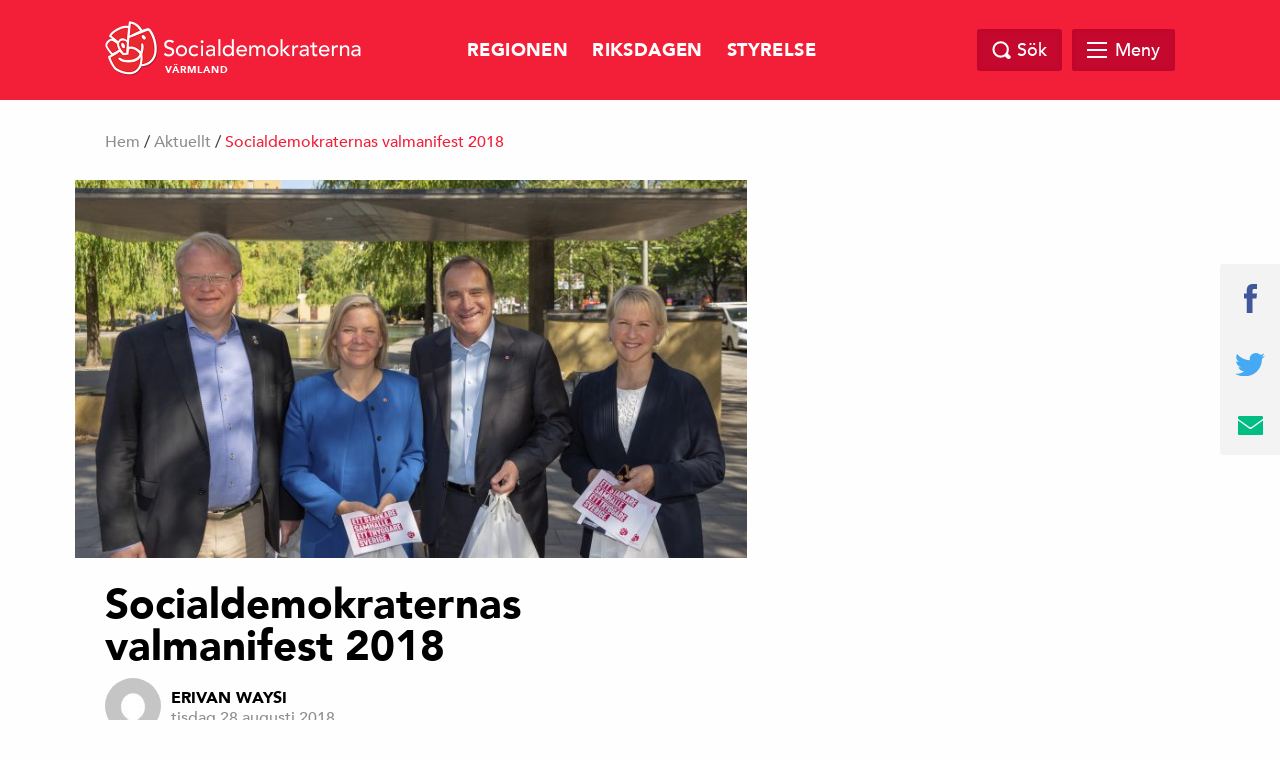

--- FILE ---
content_type: text/html; charset=UTF-8
request_url: https://www.socialdemokraternavarmland.se/2018/08/socialdemokraternas-valmanifest-2018/
body_size: 9102
content:
<!doctype html>
<html class="no-js" dir="ltr" lang="sv-SE">

    <head>
        <meta charset="utf-8">
        <meta http-equiv="x-ua-compatible" content="ie=edge">
        <meta name="viewport" content="width=device-width, initial-scale=1.0, maximum-scale=1.0, minimum-scale=1.0, user-scalable=no">
        <link rel="stylesheet" href="https://www.socialdemokraternavarmland.se/wp-content/themes/sap-temat/css/foundation.min.css">
        <link rel="stylesheet" href="https://www.socialdemokraternavarmland.se/wp-content/themes/sap-temat/css/owl.carousel.min.css">

        <title>Socialdemokraternas valmanifest 2018 &#8211; Socialdemokraterna Värmland</title>
<meta name='robots' content='max-image-preview:large' />

<!-- Google Tag Manager for WordPress by gtm4wp.com -->
<script data-cfasync="false" data-pagespeed-no-defer>
	var gtm4wp_datalayer_name = "dataLayer";
	var dataLayer = dataLayer || [];
</script>
<!-- End Google Tag Manager for WordPress by gtm4wp.com --><link rel='dns-prefetch' href='//maxcdn.bootstrapcdn.com' />
<link rel="alternate" type="application/rss+xml" title="Socialdemokraterna Värmland &raquo; Webbflöde" href="https://www.socialdemokraternavarmland.se/feed/" />
<link rel="alternate" type="application/rss+xml" title="Socialdemokraterna Värmland &raquo; Kommentarsflöde" href="https://www.socialdemokraternavarmland.se/comments/feed/" />
<link rel="alternate" title="oEmbed (JSON)" type="application/json+oembed" href="https://www.socialdemokraternavarmland.se/wp-json/oembed/1.0/embed?url=https%3A%2F%2Fwww.socialdemokraternavarmland.se%2F2018%2F08%2Fsocialdemokraternas-valmanifest-2018%2F" />
<link rel="alternate" title="oEmbed (XML)" type="text/xml+oembed" href="https://www.socialdemokraternavarmland.se/wp-json/oembed/1.0/embed?url=https%3A%2F%2Fwww.socialdemokraternavarmland.se%2F2018%2F08%2Fsocialdemokraternas-valmanifest-2018%2F&#038;format=xml" />

		<meta property="fb:app_id" content="240779043034493" />
    <meta property="og:title" content="Socialdemokraternas valmanifest 2018"/>
    <meta property="og:description" content="Värmland"/>
    <meta property="og:type" content="article"/>
    <meta property="og:url" content="https://www.socialdemokraternavarmland.se/2018/08/socialdemokraternas-valmanifest-2018/"/>
    <meta property="og:site_name" content="Socialdemokraterna Värmland"/>
    <meta property="og:image" content="https://www.socialdemokraternavarmland.se/wp-content/uploads/2018/08/Gruppbild20alla-300x206.jpg"/>

<style id='wp-img-auto-sizes-contain-inline-css' type='text/css'>
img:is([sizes=auto i],[sizes^="auto," i]){contain-intrinsic-size:3000px 1500px}
/*# sourceURL=wp-img-auto-sizes-contain-inline-css */
</style>
<link rel='stylesheet' id='sbi_styles-css' href='https://www.socialdemokraternavarmland.se/wp-content/plugins/instagram-feed/css/sbi-styles.min.css?ver=6.10.0' type='text/css' media='all' />
<style id='wp-emoji-styles-inline-css' type='text/css'>

	img.wp-smiley, img.emoji {
		display: inline !important;
		border: none !important;
		box-shadow: none !important;
		height: 1em !important;
		width: 1em !important;
		margin: 0 0.07em !important;
		vertical-align: -0.1em !important;
		background: none !important;
		padding: 0 !important;
	}
/*# sourceURL=wp-emoji-styles-inline-css */
</style>
<style id='wp-block-library-inline-css' type='text/css'>
:root{--wp-block-synced-color:#7a00df;--wp-block-synced-color--rgb:122,0,223;--wp-bound-block-color:var(--wp-block-synced-color);--wp-editor-canvas-background:#ddd;--wp-admin-theme-color:#007cba;--wp-admin-theme-color--rgb:0,124,186;--wp-admin-theme-color-darker-10:#006ba1;--wp-admin-theme-color-darker-10--rgb:0,107,160.5;--wp-admin-theme-color-darker-20:#005a87;--wp-admin-theme-color-darker-20--rgb:0,90,135;--wp-admin-border-width-focus:2px}@media (min-resolution:192dpi){:root{--wp-admin-border-width-focus:1.5px}}.wp-element-button{cursor:pointer}:root .has-very-light-gray-background-color{background-color:#eee}:root .has-very-dark-gray-background-color{background-color:#313131}:root .has-very-light-gray-color{color:#eee}:root .has-very-dark-gray-color{color:#313131}:root .has-vivid-green-cyan-to-vivid-cyan-blue-gradient-background{background:linear-gradient(135deg,#00d084,#0693e3)}:root .has-purple-crush-gradient-background{background:linear-gradient(135deg,#34e2e4,#4721fb 50%,#ab1dfe)}:root .has-hazy-dawn-gradient-background{background:linear-gradient(135deg,#faaca8,#dad0ec)}:root .has-subdued-olive-gradient-background{background:linear-gradient(135deg,#fafae1,#67a671)}:root .has-atomic-cream-gradient-background{background:linear-gradient(135deg,#fdd79a,#004a59)}:root .has-nightshade-gradient-background{background:linear-gradient(135deg,#330968,#31cdcf)}:root .has-midnight-gradient-background{background:linear-gradient(135deg,#020381,#2874fc)}:root{--wp--preset--font-size--normal:16px;--wp--preset--font-size--huge:42px}.has-regular-font-size{font-size:1em}.has-larger-font-size{font-size:2.625em}.has-normal-font-size{font-size:var(--wp--preset--font-size--normal)}.has-huge-font-size{font-size:var(--wp--preset--font-size--huge)}.has-text-align-center{text-align:center}.has-text-align-left{text-align:left}.has-text-align-right{text-align:right}.has-fit-text{white-space:nowrap!important}#end-resizable-editor-section{display:none}.aligncenter{clear:both}.items-justified-left{justify-content:flex-start}.items-justified-center{justify-content:center}.items-justified-right{justify-content:flex-end}.items-justified-space-between{justify-content:space-between}.screen-reader-text{border:0;clip-path:inset(50%);height:1px;margin:-1px;overflow:hidden;padding:0;position:absolute;width:1px;word-wrap:normal!important}.screen-reader-text:focus{background-color:#ddd;clip-path:none;color:#444;display:block;font-size:1em;height:auto;left:5px;line-height:normal;padding:15px 23px 14px;text-decoration:none;top:5px;width:auto;z-index:100000}html :where(.has-border-color){border-style:solid}html :where([style*=border-top-color]){border-top-style:solid}html :where([style*=border-right-color]){border-right-style:solid}html :where([style*=border-bottom-color]){border-bottom-style:solid}html :where([style*=border-left-color]){border-left-style:solid}html :where([style*=border-width]){border-style:solid}html :where([style*=border-top-width]){border-top-style:solid}html :where([style*=border-right-width]){border-right-style:solid}html :where([style*=border-bottom-width]){border-bottom-style:solid}html :where([style*=border-left-width]){border-left-style:solid}html :where(img[class*=wp-image-]){height:auto;max-width:100%}:where(figure){margin:0 0 1em}html :where(.is-position-sticky){--wp-admin--admin-bar--position-offset:var(--wp-admin--admin-bar--height,0px)}@media screen and (max-width:600px){html :where(.is-position-sticky){--wp-admin--admin-bar--position-offset:0px}}

/*# sourceURL=wp-block-library-inline-css */
</style><style id='global-styles-inline-css' type='text/css'>
:root{--wp--preset--aspect-ratio--square: 1;--wp--preset--aspect-ratio--4-3: 4/3;--wp--preset--aspect-ratio--3-4: 3/4;--wp--preset--aspect-ratio--3-2: 3/2;--wp--preset--aspect-ratio--2-3: 2/3;--wp--preset--aspect-ratio--16-9: 16/9;--wp--preset--aspect-ratio--9-16: 9/16;--wp--preset--color--black: #000000;--wp--preset--color--cyan-bluish-gray: #abb8c3;--wp--preset--color--white: #ffffff;--wp--preset--color--pale-pink: #f78da7;--wp--preset--color--vivid-red: #cf2e2e;--wp--preset--color--luminous-vivid-orange: #ff6900;--wp--preset--color--luminous-vivid-amber: #fcb900;--wp--preset--color--light-green-cyan: #7bdcb5;--wp--preset--color--vivid-green-cyan: #00d084;--wp--preset--color--pale-cyan-blue: #8ed1fc;--wp--preset--color--vivid-cyan-blue: #0693e3;--wp--preset--color--vivid-purple: #9b51e0;--wp--preset--gradient--vivid-cyan-blue-to-vivid-purple: linear-gradient(135deg,rgb(6,147,227) 0%,rgb(155,81,224) 100%);--wp--preset--gradient--light-green-cyan-to-vivid-green-cyan: linear-gradient(135deg,rgb(122,220,180) 0%,rgb(0,208,130) 100%);--wp--preset--gradient--luminous-vivid-amber-to-luminous-vivid-orange: linear-gradient(135deg,rgb(252,185,0) 0%,rgb(255,105,0) 100%);--wp--preset--gradient--luminous-vivid-orange-to-vivid-red: linear-gradient(135deg,rgb(255,105,0) 0%,rgb(207,46,46) 100%);--wp--preset--gradient--very-light-gray-to-cyan-bluish-gray: linear-gradient(135deg,rgb(238,238,238) 0%,rgb(169,184,195) 100%);--wp--preset--gradient--cool-to-warm-spectrum: linear-gradient(135deg,rgb(74,234,220) 0%,rgb(151,120,209) 20%,rgb(207,42,186) 40%,rgb(238,44,130) 60%,rgb(251,105,98) 80%,rgb(254,248,76) 100%);--wp--preset--gradient--blush-light-purple: linear-gradient(135deg,rgb(255,206,236) 0%,rgb(152,150,240) 100%);--wp--preset--gradient--blush-bordeaux: linear-gradient(135deg,rgb(254,205,165) 0%,rgb(254,45,45) 50%,rgb(107,0,62) 100%);--wp--preset--gradient--luminous-dusk: linear-gradient(135deg,rgb(255,203,112) 0%,rgb(199,81,192) 50%,rgb(65,88,208) 100%);--wp--preset--gradient--pale-ocean: linear-gradient(135deg,rgb(255,245,203) 0%,rgb(182,227,212) 50%,rgb(51,167,181) 100%);--wp--preset--gradient--electric-grass: linear-gradient(135deg,rgb(202,248,128) 0%,rgb(113,206,126) 100%);--wp--preset--gradient--midnight: linear-gradient(135deg,rgb(2,3,129) 0%,rgb(40,116,252) 100%);--wp--preset--font-size--small: 13px;--wp--preset--font-size--medium: 20px;--wp--preset--font-size--large: 36px;--wp--preset--font-size--x-large: 42px;--wp--preset--spacing--20: 0.44rem;--wp--preset--spacing--30: 0.67000000000000004rem;--wp--preset--spacing--40: 1rem;--wp--preset--spacing--50: 1.5rem;--wp--preset--spacing--60: 2.25rem;--wp--preset--spacing--70: 3.3799999999999999rem;--wp--preset--spacing--80: 5.0599999999999996rem;--wp--preset--shadow--natural: 6px 6px 9px rgba(0, 0, 0, 0.2);--wp--preset--shadow--deep: 12px 12px 50px rgba(0, 0, 0, 0.4);--wp--preset--shadow--sharp: 6px 6px 0px rgba(0, 0, 0, 0.2);--wp--preset--shadow--outlined: 6px 6px 0px -3px rgb(255, 255, 255), 6px 6px rgb(0, 0, 0);--wp--preset--shadow--crisp: 6px 6px 0px rgb(0, 0, 0);}:where(.is-layout-flex){gap: 0.5em;}:where(.is-layout-grid){gap: 0.5em;}body .is-layout-flex{display: flex;}.is-layout-flex{flex-wrap: wrap;align-items: center;}.is-layout-flex > :is(*, div){margin: 0;}body .is-layout-grid{display: grid;}.is-layout-grid > :is(*, div){margin: 0;}:where(.wp-block-columns.is-layout-flex){gap: 2em;}:where(.wp-block-columns.is-layout-grid){gap: 2em;}:where(.wp-block-post-template.is-layout-flex){gap: 1.25em;}:where(.wp-block-post-template.is-layout-grid){gap: 1.25em;}.has-black-color{color: var(--wp--preset--color--black) !important;}.has-cyan-bluish-gray-color{color: var(--wp--preset--color--cyan-bluish-gray) !important;}.has-white-color{color: var(--wp--preset--color--white) !important;}.has-pale-pink-color{color: var(--wp--preset--color--pale-pink) !important;}.has-vivid-red-color{color: var(--wp--preset--color--vivid-red) !important;}.has-luminous-vivid-orange-color{color: var(--wp--preset--color--luminous-vivid-orange) !important;}.has-luminous-vivid-amber-color{color: var(--wp--preset--color--luminous-vivid-amber) !important;}.has-light-green-cyan-color{color: var(--wp--preset--color--light-green-cyan) !important;}.has-vivid-green-cyan-color{color: var(--wp--preset--color--vivid-green-cyan) !important;}.has-pale-cyan-blue-color{color: var(--wp--preset--color--pale-cyan-blue) !important;}.has-vivid-cyan-blue-color{color: var(--wp--preset--color--vivid-cyan-blue) !important;}.has-vivid-purple-color{color: var(--wp--preset--color--vivid-purple) !important;}.has-black-background-color{background-color: var(--wp--preset--color--black) !important;}.has-cyan-bluish-gray-background-color{background-color: var(--wp--preset--color--cyan-bluish-gray) !important;}.has-white-background-color{background-color: var(--wp--preset--color--white) !important;}.has-pale-pink-background-color{background-color: var(--wp--preset--color--pale-pink) !important;}.has-vivid-red-background-color{background-color: var(--wp--preset--color--vivid-red) !important;}.has-luminous-vivid-orange-background-color{background-color: var(--wp--preset--color--luminous-vivid-orange) !important;}.has-luminous-vivid-amber-background-color{background-color: var(--wp--preset--color--luminous-vivid-amber) !important;}.has-light-green-cyan-background-color{background-color: var(--wp--preset--color--light-green-cyan) !important;}.has-vivid-green-cyan-background-color{background-color: var(--wp--preset--color--vivid-green-cyan) !important;}.has-pale-cyan-blue-background-color{background-color: var(--wp--preset--color--pale-cyan-blue) !important;}.has-vivid-cyan-blue-background-color{background-color: var(--wp--preset--color--vivid-cyan-blue) !important;}.has-vivid-purple-background-color{background-color: var(--wp--preset--color--vivid-purple) !important;}.has-black-border-color{border-color: var(--wp--preset--color--black) !important;}.has-cyan-bluish-gray-border-color{border-color: var(--wp--preset--color--cyan-bluish-gray) !important;}.has-white-border-color{border-color: var(--wp--preset--color--white) !important;}.has-pale-pink-border-color{border-color: var(--wp--preset--color--pale-pink) !important;}.has-vivid-red-border-color{border-color: var(--wp--preset--color--vivid-red) !important;}.has-luminous-vivid-orange-border-color{border-color: var(--wp--preset--color--luminous-vivid-orange) !important;}.has-luminous-vivid-amber-border-color{border-color: var(--wp--preset--color--luminous-vivid-amber) !important;}.has-light-green-cyan-border-color{border-color: var(--wp--preset--color--light-green-cyan) !important;}.has-vivid-green-cyan-border-color{border-color: var(--wp--preset--color--vivid-green-cyan) !important;}.has-pale-cyan-blue-border-color{border-color: var(--wp--preset--color--pale-cyan-blue) !important;}.has-vivid-cyan-blue-border-color{border-color: var(--wp--preset--color--vivid-cyan-blue) !important;}.has-vivid-purple-border-color{border-color: var(--wp--preset--color--vivid-purple) !important;}.has-vivid-cyan-blue-to-vivid-purple-gradient-background{background: var(--wp--preset--gradient--vivid-cyan-blue-to-vivid-purple) !important;}.has-light-green-cyan-to-vivid-green-cyan-gradient-background{background: var(--wp--preset--gradient--light-green-cyan-to-vivid-green-cyan) !important;}.has-luminous-vivid-amber-to-luminous-vivid-orange-gradient-background{background: var(--wp--preset--gradient--luminous-vivid-amber-to-luminous-vivid-orange) !important;}.has-luminous-vivid-orange-to-vivid-red-gradient-background{background: var(--wp--preset--gradient--luminous-vivid-orange-to-vivid-red) !important;}.has-very-light-gray-to-cyan-bluish-gray-gradient-background{background: var(--wp--preset--gradient--very-light-gray-to-cyan-bluish-gray) !important;}.has-cool-to-warm-spectrum-gradient-background{background: var(--wp--preset--gradient--cool-to-warm-spectrum) !important;}.has-blush-light-purple-gradient-background{background: var(--wp--preset--gradient--blush-light-purple) !important;}.has-blush-bordeaux-gradient-background{background: var(--wp--preset--gradient--blush-bordeaux) !important;}.has-luminous-dusk-gradient-background{background: var(--wp--preset--gradient--luminous-dusk) !important;}.has-pale-ocean-gradient-background{background: var(--wp--preset--gradient--pale-ocean) !important;}.has-electric-grass-gradient-background{background: var(--wp--preset--gradient--electric-grass) !important;}.has-midnight-gradient-background{background: var(--wp--preset--gradient--midnight) !important;}.has-small-font-size{font-size: var(--wp--preset--font-size--small) !important;}.has-medium-font-size{font-size: var(--wp--preset--font-size--medium) !important;}.has-large-font-size{font-size: var(--wp--preset--font-size--large) !important;}.has-x-large-font-size{font-size: var(--wp--preset--font-size--x-large) !important;}
/*# sourceURL=global-styles-inline-css */
</style>

<style id='classic-theme-styles-inline-css' type='text/css'>
/*! This file is auto-generated */
.wp-block-button__link{color:#fff;background-color:#32373c;border-radius:9999px;box-shadow:none;text-decoration:none;padding:calc(.667em + 2px) calc(1.333em + 2px);font-size:1.125em}.wp-block-file__button{background:#32373c;color:#fff;text-decoration:none}
/*# sourceURL=/wp-includes/css/classic-themes.min.css */
</style>
<link rel='stylesheet' id='cff-css' href='https://www.socialdemokraternavarmland.se/wp-content/plugins/custom-facebook-feed/assets/css/cff-style.min.css?ver=4.3.4' type='text/css' media='all' />
<link rel='stylesheet' id='sb-font-awesome-css' href='https://maxcdn.bootstrapcdn.com/font-awesome/4.7.0/css/font-awesome.min.css?ver=6.9' type='text/css' media='all' />
<link rel='stylesheet' id='s_theme-style-css' href='https://www.socialdemokraternavarmland.se/wp-content/themes/sap-temat/style.css?ver=6.9' type='text/css' media='all' />
<script type="text/javascript" src="https://www.socialdemokraternavarmland.se/wp-includes/js/jquery/jquery.min.js?ver=3.7.1" id="jquery-core-js"></script>
<script type="text/javascript" src="https://www.socialdemokraternavarmland.se/wp-includes/js/jquery/jquery-migrate.min.js?ver=3.4.1" id="jquery-migrate-js"></script>
<link rel="https://api.w.org/" href="https://www.socialdemokraternavarmland.se/wp-json/" /><link rel="alternate" title="JSON" type="application/json" href="https://www.socialdemokraternavarmland.se/wp-json/wp/v2/posts/950" /><link rel="EditURI" type="application/rsd+xml" title="RSD" href="https://www.socialdemokraternavarmland.se/xmlrpc.php?rsd" />
<meta name="generator" content="WordPress 6.9" />
<link rel="canonical" href="https://www.socialdemokraternavarmland.se/2018/08/socialdemokraternas-valmanifest-2018/" />
<link rel='shortlink' href='https://www.socialdemokraternavarmland.se/?p=950' />

<!-- Google Tag Manager for WordPress by gtm4wp.com -->
<!-- GTM Container placement set to footer -->
<script data-cfasync="false" data-pagespeed-no-defer>
	var dataLayer_content = {"pagePostType":"post","pagePostType2":"single-post","pageCategory":["aktuellt"],"pagePostAuthor":"Erivan Waysi"};
	dataLayer.push( dataLayer_content );
</script>
<script data-cfasync="false" data-pagespeed-no-defer>
(function(w,d,s,l,i){w[l]=w[l]||[];w[l].push({'gtm.start':
new Date().getTime(),event:'gtm.js'});var f=d.getElementsByTagName(s)[0],
j=d.createElement(s),dl=l!='dataLayer'?'&l='+l:'';j.async=true;j.src=
'//www.googletagmanager.com/gtm.js?id='+i+dl;f.parentNode.insertBefore(j,f);
})(window,document,'script','dataLayer','GTM-KWN4HFK');
</script>
<!-- End Google Tag Manager for WordPress by gtm4wp.com -->    </head>

  <body data-rsssl=1 class="wp-singular post-template-default single single-post postid-950 single-format-standard wp-theme-sap-temat metaslider-plugin group-blog">

    <header class="site-header" id="header">
      <div class="row">
        <div class="large-12 columns">
            <a href="https://www.socialdemokraternavarmland.se">
            <div class="logo">
            <img src="https://www.socialdemokraternavarmland.se/wp-content/themes/sap-temat/img/socialdemokraterna_liggande.png" alt="Socialdemokraterna">
            <span class="sub">Värmland</span>
          </div>
            </a>
          <nav class="top-nav">
            <div class="menu-toppmeny-container"><ul id="menu-toppmeny" class="top-menu-wrap"><li id="menu-item-4692" class="menu-item menu-item-type-post_type menu-item-object-page menu-item-4692"><a href="https://www.socialdemokraternavarmland.se/vart-parti/region-varmland/">Regionen</a></li>
<li id="menu-item-4693" class="menu-item menu-item-type-post_type menu-item-object-page menu-item-4693"><a href="https://www.socialdemokraternavarmland.se/vart-parti/riksdagen/">Riksdagen</a></li>
<li id="menu-item-4694" class="menu-item menu-item-type-post_type menu-item-object-page menu-item-4694"><a href="https://www.socialdemokraternavarmland.se/vart-parti/distriktsstyrelsen/">Styrelse</a></li>
</ul></div>          </nav>

          <div class="search-and-menu">
            <div class="site-search-wrap">
              <div class="site-search">
                <a href="#" class="search-close"></a>
                <form role="search" method="get" class="search-form" action="https://www.socialdemokraternavarmland.se/">
				<label>
					<span class="screen-reader-text">Sök efter:</span>
					<input type="search" class="search-field" placeholder="Sök …" value="" name="s" />
				</label>
				<input type="submit" class="search-submit" value="Sök" />
			</form>              </div>

            </div>

            <a href="#" class="top-search"><span class="text">Sök</span></a>

            <div href="#" class="mega-menu">

                <div class="menu-link">
                    <div id="hamburger">
                        <span></span>
                        <span></span>
                        <span></span>
                        <span></span>
                    </div>
                    <span class="text">Meny</span>
                </div><!-- /.menu-link -->

                <div class="mega-menu-dropdown">
                    <div class="mega-menu-dropdown-wrap">
                        <nav id="mega-menu-eq" data-equalizer data-equalize-by-row="true" data-equalize-on="medium">

                            <div class="menu-megameny-container"><ul id="menu-megameny" class="mega-menu-wrap"><li data-equalizer-watch id="menu-item-25" class="menu-item menu-item-type-post_type menu-item-object-page menu-item-has-children"><a href="https://www.socialdemokraternavarmland.se/vart-parti/">Vårt parti</a>
<ul class="sub-menu">
	<li id="menu-item-85" class="menu-item menu-item-type-post_type menu-item-object-page"><a href="https://www.socialdemokraternavarmland.se/vart-parti/distriktsstyrelsen/">Distriktsstyrelsen</a></li>
	<li id="menu-item-567" class="menu-item menu-item-type-post_type menu-item-object-page"><a href="https://www.socialdemokraternavarmland.se/vart-parti/kontakt/arbetarekommuner/">Arbetarekommuner</a></li>
	<li id="menu-item-1343" class="menu-item menu-item-type-post_type menu-item-object-page"><a href="https://www.socialdemokraternavarmland.se/vart-parti/kontakt/distriktsexpeditionen/">Distriktsexpeditionen</a></li>
	<li id="menu-item-87" class="menu-item menu-item-type-post_type menu-item-object-page"><a href="https://www.socialdemokraternavarmland.se/vart-parti/kontakt/">Om webbplatsen</a></li>
</ul>
</li>
<li data-equalizer-watch id="menu-item-4330" class="menu-item menu-item-type-post_type menu-item-object-page menu-item-has-children"><a href="https://www.socialdemokraternavarmland.se/var-politik/">Vår politik</a>
<ul class="sub-menu">
	<li id="menu-item-4304" class="menu-item menu-item-type-post_type menu-item-object-page menu-item-has-children"><a href="https://www.socialdemokraternavarmland.se/vart-parti/region-varmland/">Region Värmland</a>
	<ul class="sub-menu">
		<li id="menu-item-3712" class="menu-item menu-item-type-custom menu-item-object-custom"><a href="https://www.socialdemokraternavarmland.se/var-politik/valprogram/">Regionalpolitik</a></li>
	</ul>
</li>
	<li id="menu-item-3713" class="menu-item menu-item-type-custom menu-item-object-custom"><a href="https://www.socialdemokraterna.se/var-politik">Nationell politik</a></li>
	<li id="menu-item-971" class="menu-item menu-item-type-post_type menu-item-object-page"><a href="https://www.socialdemokraternavarmland.se/vart-parti/riksdagen/">Riksdagen</a></li>
</ul>
</li>
</ul></div>
                            <div class="clearfix"></div>

                        </nav>
                    </div><!-- /.mega-menu-dropdown-wrap -->
                </div><!-- /.mega-menu-dropdown -->
            </div><!-- /.mega-menu -->

        </div>
    </div>
</div>
</header>

<div id="page-top"></div>

  <div class="breadcrumb">
    <div class="row">
      <div class="columns medium-12 medium-offset-0 large-12 large-offset-0">
        <div id="crumbs"><a href="https://www.socialdemokraternavarmland.se">Hem</a> / <a href="https://www.socialdemokraternavarmland.se/category/aktuellt/">Aktuellt</a> / <span class="current">Socialdemokraternas valmanifest 2018</span></div>
        
      </div>
    </div>
  </div>
<section id="content">
	<div class="row">
		<div class="columns medium-10 medium-offset-1 large-7 large-offset-0">
			<main>

		
<div class="post">

		<a href="https://www.socialdemokraternavarmland.se/2018/08/socialdemokraternas-valmanifest-2018/" title="Socialdemokraternas valmanifest 2018">
	<div class="post-image">
		<img width="732" height="412" src="https://www.socialdemokraternavarmland.se/wp-content/uploads/2018/08/Gruppbild20alla-732x412.jpg" class="attachment-post-thumbnail size-post-thumbnail wp-post-image" alt="" decoding="async" fetchpriority="high" />	</div>
	</a>
	

	<h1 class="title">Socialdemokraternas valmanifest 2018</h1>
	<div class="post-meta">
		<div class="author-image">
			<img alt='' src='https://secure.gravatar.com/avatar/6a677263f89ef46e9536d940407b5800d5a5927ad593898b975dada1ea26c06a?s=56&#038;d=mm&#038;r=g' srcset='https://secure.gravatar.com/avatar/6a677263f89ef46e9536d940407b5800d5a5927ad593898b975dada1ea26c06a?s=112&#038;d=mm&#038;r=g 2x' class='avatar avatar-56 photo' height='56' width='56' decoding='async'/>		</div>
		<div class="author-date">
			<span class="author-name">
			<a href="https://www.socialdemokraternavarmland.se/author/erivan/">Erivan Waysi</a>
			</span>
			<span class="post-timestamp">tisdag 28 augusti 2018</span>
		</div>
		<div class="clearfix"> </div>
	</div>

	<p>Idag presenterade Socialdemokraterna sitt samlade valmanifest med alla viktiga reformer.</p>
<p>Socialdemokraterna går till val med det största trygghetsprogrammet i modern tid. Vi ska bygga ett starkare samhälle och ett tryggare Sverige med mer resurser till skolan och sjukvården, högre pensioner och en kompromisslös kamp mot brotten och dess orsaker.</p>
<p>Läs hela manifestet <a href="https://www.socialdemokraterna.se/globalassets/aktuellt/valmanifest-2018.pdf">här</a></p>
<p>Läs mer om alla våra reformer <a href="https://www.socialdemokraterna.se/var-politik/socialdemokraterna-gar-till-val-pa---2018/">här</a></p>

	<div class="clearfix"> </div>
	<div class="post-footer">
		<p>Senast uppdaterad: tisdag 28 augusti 2018</p>
		<div class="tags">
			<div class="tag-wrap">
							</div>
		</div>
		<div class="share-wrap">
						<a href="https://www.facebook.com/sharer/sharer.php?u=https%3A%2F%2Fwww.socialdemokraternavarmland.se%2F2018%2F08%2Fsocialdemokraternas-valmanifest-2018%2F" target="_blank" class="js-share-facebook-link"><img src="https://www.socialdemokraternavarmland.se/wp-content/themes/sap-temat/img/facebook.svg" width="10" alt="Facebook"></a>
			<a href="https://twitter.com/intent/tweet?text=Socialdemokraternas+valmanifest+2018&url=https%3A%2F%2Fwww.socialdemokraternavarmland.se%2F2018%2F08%2Fsocialdemokraternas-valmanifest-2018%2F" target="_blank" class="js-share-twitter-link"><img src="https://www.socialdemokraternavarmland.se/wp-content/themes/sap-temat/img/twitter.svg" width="27" alt="Twitter"></a>
			<a href="mailto:?subject=Hej! Jag vill tipsa dig om följande länk: https%3A%2F%2Fwww.socialdemokraternavarmland.se%2F2018%2F08%2Fsocialdemokraternas-valmanifest-2018%2F&amp;body=Hej! Jag vill tipsa dig om följande länk: https%3A%2F%2Fwww.socialdemokraternavarmland.se%2F2018%2F08%2Fsocialdemokraternas-valmanifest-2018%2F"><img src="https://www.socialdemokraternavarmland.se/wp-content/themes/sap-temat/img/email.svg" width="25" alt="email"></a>
		</div>
		<div class="clearfix"></div>
	</div>

</div>

	</main>
</div>


<div class="columns medium-6 medium-offset-3 large-4 large-offset-1">
  <aside>
    
    <!-- <div class="widget sidebar-link-style-1" style="background-image: url('https://www.socialdemokraternavarmland.se/wp-content/themes/sap-temat/img/widget.jpg');">
      <div class="text-wrap">
        <h4 class="title">Bli Medlem</h4>
        <a href="#" class="button full">Gå med i Socialdemokraterna</a>
      </div>
    </div> -->


    

    <div class="newsletter">
      <h4 class="title">LÄS VÅRT NYHETSBREV</h4>
      <form class="" action="" method="post">
        <input type="email" name="" value="" placeholder="Din e-postadress">
        <input type="submit" name="" value="Prenumerera" class="button full">
      </form>
    </div>



		
  </aside>
</div>
	</div>
</section>



	<div class="share-sticky">
		
		<a href="https://www.facebook.com/sharer/sharer.php?u=https%3A%2F%2Fwww.socialdemokraternavarmland.se%2F2018%2F08%2Fsocialdemokraternas-valmanifest-2018%2F" target="_blank" class="js-share-facebook-link"><img src="https://www.socialdemokraternavarmland.se/wp-content/themes/sap-temat/img/facebook.svg" width="13" alt="facebook"></a>
		<a href="https://twitter.com/intent/tweet?text=Socialdemokraternas+valmanifest+2018&url=https%3A%2F%2Fwww.socialdemokraternavarmland.se%2F2018%2F08%2Fsocialdemokraternas-valmanifest-2018%2F" target="_blank" class="js-share-twitter-link"><img src="https://www.socialdemokraternavarmland.se/wp-content/themes/sap-temat/img/twitter.svg" alt="Twitter" width="30"></a>
		<a href="mailto:?subject=Hej! Jag vill tipsa dig om följande länk: https%3A%2F%2Fwww.socialdemokraternavarmland.se%2F2018%2F08%2Fsocialdemokraternas-valmanifest-2018%2F&amp;body=Hej! Jag vill tipsa dig om följande länk: https%3A%2F%2Fwww.socialdemokraternavarmland.se%2F2018%2F08%2Fsocialdemokraternas-valmanifest-2018%2F"><img src="https://www.socialdemokraternavarmland.se/wp-content/themes/sap-temat/img/email.svg" alt="Email" width="25"></a>
	</div>

	<footer class="site-footer  grey-footer">
		<div class="row">
			<div class="columns medium-2">
				<a href="https://www.socialdemokraternavarmland.se">
				<div class="logo">
					<img src="https://www.socialdemokraternavarmland.se/wp-content/themes/sap-temat/img/socialdemokraterna_staende_logotyp.png" alt="Socialdemokraterna">
					<span class="sub">Värmland</span>
				</div>
				</a>
			</div>

			<div class="columns medium-4 medium-offset-1">
				<div class="contact-us">
					<h4></h4>
					<p>
						<br />
					</p>
				</div>
			</div>

			<div class="columns medium-4 medium-offset-1">

				<div class="newsletter">
					<h4 class="title">LÄS VÅRT NYHETSBREV</h4>
					<form class="" action="" method="post">
						<input type="email" name="" value="" placeholder="Din e-postadress">
						<input type="submit" name="" value="Prenumerera" class="button full">
					</form>
				</div>

			</div>

		</div>

		<a href="#page-top" class="to-top">
		<div class="footer-bar">
			<div class="columns medium-12">
				<p>Till Toppen</p>
			</div>
		</div>
		</a>

	</footer>

	<script type="text/javascript">
		var instaUserID = "";
		var instaAccessToken = "";
	</script>

	<script src="https://www.socialdemokraternavarmland.se/wp-content/themes/sap-temat/js/vendor/jquery.js"></script>
	<script src="https://www.socialdemokraternavarmland.se/wp-content/themes/sap-temat/js/vendor/what-input.js"></script>
	<script src="https://www.socialdemokraternavarmland.se/wp-content/themes/sap-temat/js/vendor/foundation.min.js"></script>
	<script src="https://www.socialdemokraternavarmland.se/wp-content/themes/sap-temat/js/vendor/instafeed.min.js"></script>
	<script src="https://www.socialdemokraternavarmland.se/wp-content/themes/sap-temat/js/vendor/owl.carousel.min.js"></script>
	<script src="https://www.socialdemokraternavarmland.se/wp-content/themes/sap-temat/js/app.js"></script>

	<script type="speculationrules">
{"prefetch":[{"source":"document","where":{"and":[{"href_matches":"/*"},{"not":{"href_matches":["/wp-*.php","/wp-admin/*","/wp-content/uploads/*","/wp-content/*","/wp-content/plugins/*","/wp-content/themes/sap-temat/*","/*\\?(.+)"]}},{"not":{"selector_matches":"a[rel~=\"nofollow\"]"}},{"not":{"selector_matches":".no-prefetch, .no-prefetch a"}}]},"eagerness":"conservative"}]}
</script>
<!-- Custom Facebook Feed JS -->
<script type="text/javascript">var cffajaxurl = "https://www.socialdemokraternavarmland.se/wp-admin/admin-ajax.php";
var cfflinkhashtags = "true";
</script>

<!-- GTM Container placement set to footer -->
<!-- Google Tag Manager (noscript) -->
				<noscript><iframe src="https://www.googletagmanager.com/ns.html?id=GTM-KWN4HFK" height="0" width="0" style="display:none;visibility:hidden" aria-hidden="true"></iframe></noscript>
<!-- End Google Tag Manager (noscript) --><!-- Instagram Feed JS -->
<script type="text/javascript">
var sbiajaxurl = "https://www.socialdemokraternavarmland.se/wp-admin/admin-ajax.php";
</script>
<script type="text/javascript" src="https://www.socialdemokraternavarmland.se/wp-content/plugins/custom-facebook-feed/assets/js/cff-scripts.min.js?ver=4.3.4" id="cffscripts-js"></script>
<script type="text/javascript" src="https://www.socialdemokraternavarmland.se/wp-content/plugins/duracelltomi-google-tag-manager/dist/js/gtm4wp-contact-form-7-tracker.js?ver=1.22.3" id="gtm4wp-contact-form-7-tracker-js"></script>
<script type="text/javascript" src="https://www.socialdemokraternavarmland.se/wp-content/plugins/duracelltomi-google-tag-manager/dist/js/gtm4wp-form-move-tracker.js?ver=1.22.3" id="gtm4wp-form-move-tracker-js"></script>
<script type="text/javascript" src="https://www.socialdemokraternavarmland.se/wp-content/themes/sap-temat/js/navigation.js?ver=20151215" id="s_theme-navigation-js"></script>
<script type="text/javascript" src="https://www.socialdemokraternavarmland.se/wp-content/themes/sap-temat/js/skip-link-focus-fix.js?ver=20151215" id="s_theme-skip-link-focus-fix-js"></script>
<script id="wp-emoji-settings" type="application/json">
{"baseUrl":"https://s.w.org/images/core/emoji/17.0.2/72x72/","ext":".png","svgUrl":"https://s.w.org/images/core/emoji/17.0.2/svg/","svgExt":".svg","source":{"concatemoji":"https://www.socialdemokraternavarmland.se/wp-includes/js/wp-emoji-release.min.js?ver=6.9"}}
</script>
<script type="module">
/* <![CDATA[ */
/*! This file is auto-generated */
const a=JSON.parse(document.getElementById("wp-emoji-settings").textContent),o=(window._wpemojiSettings=a,"wpEmojiSettingsSupports"),s=["flag","emoji"];function i(e){try{var t={supportTests:e,timestamp:(new Date).valueOf()};sessionStorage.setItem(o,JSON.stringify(t))}catch(e){}}function c(e,t,n){e.clearRect(0,0,e.canvas.width,e.canvas.height),e.fillText(t,0,0);t=new Uint32Array(e.getImageData(0,0,e.canvas.width,e.canvas.height).data);e.clearRect(0,0,e.canvas.width,e.canvas.height),e.fillText(n,0,0);const a=new Uint32Array(e.getImageData(0,0,e.canvas.width,e.canvas.height).data);return t.every((e,t)=>e===a[t])}function p(e,t){e.clearRect(0,0,e.canvas.width,e.canvas.height),e.fillText(t,0,0);var n=e.getImageData(16,16,1,1);for(let e=0;e<n.data.length;e++)if(0!==n.data[e])return!1;return!0}function u(e,t,n,a){switch(t){case"flag":return n(e,"\ud83c\udff3\ufe0f\u200d\u26a7\ufe0f","\ud83c\udff3\ufe0f\u200b\u26a7\ufe0f")?!1:!n(e,"\ud83c\udde8\ud83c\uddf6","\ud83c\udde8\u200b\ud83c\uddf6")&&!n(e,"\ud83c\udff4\udb40\udc67\udb40\udc62\udb40\udc65\udb40\udc6e\udb40\udc67\udb40\udc7f","\ud83c\udff4\u200b\udb40\udc67\u200b\udb40\udc62\u200b\udb40\udc65\u200b\udb40\udc6e\u200b\udb40\udc67\u200b\udb40\udc7f");case"emoji":return!a(e,"\ud83e\u1fac8")}return!1}function f(e,t,n,a){let r;const o=(r="undefined"!=typeof WorkerGlobalScope&&self instanceof WorkerGlobalScope?new OffscreenCanvas(300,150):document.createElement("canvas")).getContext("2d",{willReadFrequently:!0}),s=(o.textBaseline="top",o.font="600 32px Arial",{});return e.forEach(e=>{s[e]=t(o,e,n,a)}),s}function r(e){var t=document.createElement("script");t.src=e,t.defer=!0,document.head.appendChild(t)}a.supports={everything:!0,everythingExceptFlag:!0},new Promise(t=>{let n=function(){try{var e=JSON.parse(sessionStorage.getItem(o));if("object"==typeof e&&"number"==typeof e.timestamp&&(new Date).valueOf()<e.timestamp+604800&&"object"==typeof e.supportTests)return e.supportTests}catch(e){}return null}();if(!n){if("undefined"!=typeof Worker&&"undefined"!=typeof OffscreenCanvas&&"undefined"!=typeof URL&&URL.createObjectURL&&"undefined"!=typeof Blob)try{var e="postMessage("+f.toString()+"("+[JSON.stringify(s),u.toString(),c.toString(),p.toString()].join(",")+"));",a=new Blob([e],{type:"text/javascript"});const r=new Worker(URL.createObjectURL(a),{name:"wpTestEmojiSupports"});return void(r.onmessage=e=>{i(n=e.data),r.terminate(),t(n)})}catch(e){}i(n=f(s,u,c,p))}t(n)}).then(e=>{for(const n in e)a.supports[n]=e[n],a.supports.everything=a.supports.everything&&a.supports[n],"flag"!==n&&(a.supports.everythingExceptFlag=a.supports.everythingExceptFlag&&a.supports[n]);var t;a.supports.everythingExceptFlag=a.supports.everythingExceptFlag&&!a.supports.flag,a.supports.everything||((t=a.source||{}).concatemoji?r(t.concatemoji):t.wpemoji&&t.twemoji&&(r(t.twemoji),r(t.wpemoji)))});
//# sourceURL=https://www.socialdemokraternavarmland.se/wp-includes/js/wp-emoji-loader.min.js
/* ]]> */
</script>
<script id="ocvars">var ocSiteMeta = {plugins: {"a3e4aa5d9179da09d8af9b6802f861a8": 0,"2c9812363c3c947e61f043af3c9852d0": 1,"a23b9d8b1a951243473ec5475d5d3abd": 1,"a3fe9dc9824eccbd72b7e5263258ab2c": 0}}</script>
	<!-- Tema av Great Beyond AB - info at greatbeyond.se -->
	<!-- SAP-THEME VERSION 1.2.0 -->
</body>
</html>
